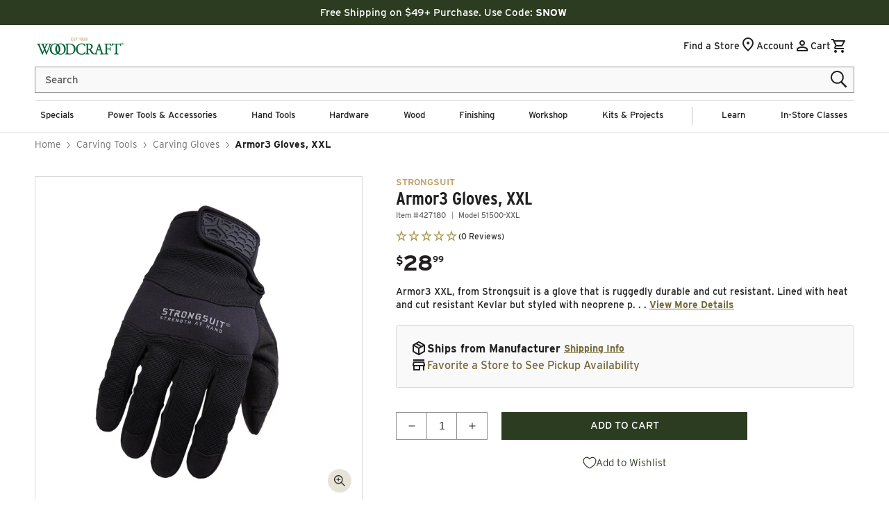

--- FILE ---
content_type: text/html; charset=UTF-8
request_url: https://api.reviews.io/json-ld/product/richsnippet?sku=427180%3B43403682283658%3B7764088258698%3Bstrongsuit-armor3-gloves-xxl&store=woodcraft&url=https://www.woodcraft.com/products/strongsuit-armor3-gloves-xxl&data=true
body_size: 140
content:
{
	"@context" : "http://schema.org",
	"@type" : "Product"

  			
		    ,"name" : "Armor3 Gloves, XXL",
		"image" : "https://cdn.shopify.com/s/files/1/0616/1711/1178/files/427180_000_001.jpg?v=1720482574",
				"sku" : "427180"
		    
}


--- FILE ---
content_type: text/css
request_url: https://www.woodcraft.com/cdn/shop/t/627/assets/component-cart.css?v=111818582544859223201769199592
body_size: 438
content:
.cart{position:relative;display:block}.cart__empty-text,.is-empty .cart__contents,cart-items.is-empty .title-wrapper-with-link,.is-empty .cart__footer,.is-empty.cart-question-banner{display:none}.is-empty .cart__empty-text,.is-empty .cart__warnings{display:block}.cart__warnings{display:none;text-align:center;padding:3rem 0 1rem;min-height:300px}.cart__empty-text{margin:0 0 2.5rem;font-size:3rem;font-weight:600}.cart__contents>*+*{margin-top:2.5rem}.cart__login{margin-top:3rem;background-color:var(--color-accent-2);padding:2.5rem;position:absolute;left:0;width:100%}.cart-question-banner{background-color:var(--color-accent-2);padding:2.5rem;width:100%;display:flex;flex-direction:column;align-items:center;row-gap:1.2rem}.cart__login-title{font-size:2.2rem;margin:0 0 1.5rem}.cart__login-paragraph{font-size:1.6rem;line-height:2.4rem;margin-top:.8rem;margin-bottom:0}.cart__question-title{font-size:2.4rem;margin:0 0 .3rem;text-align:center}.cart__question-paragraph{font-size:1.6rem;line-height:2rem;margin:0;text-align:center}.cart__login-paragraph a,.cart__question-paragraph a{font-size:inherit;text-decoration:underline;display:inline}.cart__footer{padding-bottom:3.2rem}@media screen and (min-width: 990px){.cart__warnings{padding:4rem 0 1rem}.cart__login{margin-top:4rem}.cart__login-title{font-size:2.4rem}.cart-question-banner{padding:3rem;row-gap:1.5rem}.cart__question-title{font-size:3.2rem;margin:0 0 .5rem}.cart__question-paragraph{font-size:1.5rem;line-height:1.5rem}.cart__empty-text{margin:0 0 2.5rem;font-size:3.6rem}.cart__footer{padding-bottom:6rem}}cart-items{display:block}.cart__items{position:relative;padding-bottom:3rem}.cart__items--disabled{pointer-events:none}.cart__footer .totals__subtotal,.cart__footer .totals__subtotal-value{font-size:1.6rem;font-family:var(--font-body-family);line-height:2.4rem;letter-spacing:normal;font-weight:700}.cart__footer-wrapper:last-child .cart__footer{padding-bottom:5rem}.cart__footer>div:only-child{margin-left:auto}.cart__footer>*+*{margin-top:4rem}.cart__footer .discounts{margin-top:1rem}.cart__note{display:block}.cart__note label{display:flex;align-items:flex-end;line-height:1;height:1.8rem;margin-bottom:2rem;color:rgba(var(--color-base-foreground),.75)}.cart__note .field__input{padding:1rem}@media screen and (min-width: 750px){.cart__items{grid-column-start:1;grid-column-end:3;padding-bottom:1.5rem}.cart__contents>*+*{margin-top:0}.cart__items+.cart__footer{grid-column:2}.cart__footer{display:flex;justify-content:space-between;border:0}.cart__footer-wrapper:last-child{padding-top:0}.cart__footer>*{width:35rem}.cart__footer>*+*{margin-left:4rem;margin-top:0}}.cart__ctas button{width:100%}.cart__ctas>*:not(noscript:first-child)+*{margin-top:1rem}.cart__ctas #stack-discounts-container{display:none!important;visibility:hidden!important}.cart__update-button{margin-bottom:1rem}.cart__dynamic-checkout-buttons{max-width:36rem;margin:0 auto}.cart__blocks>*+*{margin-top:1rem}.cart__dynamic-checkout-buttons div[role=button]{border-radius:0!important}.cart-note__label{display:inline-block;margin-bottom:1rem;line-height:calc(1 + 1 / var(--font-body-scale))}.tax-note{margin:1 0 2rem auto;text-align:center;display:block}.cart__checkout-button{max-width:36rem}.cart__checkout-continue-shopping{margin-top:2rem}.cart__checkout-continue-shopping{text-align:center}.cart__view-cart-button{margin-top:1rem;padding:.9rem 1.8rem 1.1rem;text-transform:uppercase}.cart__ctas{text-align:center}@media screen and (min-width: 750px){.cart-note{max-width:35rem}.cart__update-button{margin-bottom:0;margin-right:.8rem}.tax-note{margin-bottom:2.2rem;text-align:right;font-size:1.3rem;font-family:var(--font-body-family);line-height:2.4rem;letter-spacing:normal;font-weight:500}[data-shopify-buttoncontainer]{justify-content:flex-end}.cart__ctas{display:flex;gap:1rem}.dynamic-checkout__content>div>div:nth-child(2)>div>ul>li{flex-grow:1!important}}.cart-items .quantity__input{border:1px solid #949494;border-left:0;border-right:0}.cart-items .quantity__input:disabled{cursor:not-allowed}.cart-items .quantity__input:focus-visible{outline-offset:0;box-shadow:none}.cart-item{border-top:1px solid rgb(var(--color-base-accent-2))}.cart-item:last-child{border-bottom:1px solid rgb(var(--color-base-accent-2))}.cart__show{display:block!important}.cart__hide{display:none!important}
/*# sourceMappingURL=/cdn/shop/t/627/assets/component-cart.css.map?v=111818582544859223201769199592 */


--- FILE ---
content_type: text/css
request_url: https://www.woodcraft.com/cdn/shop/t/627/assets/component-price.css?v=141005904467201391741769199592
body_size: -178
content:
.price{align-items:center;display:flex;flex-direction:row;flex-wrap:wrap;font-size:1.6rem;letter-spacing:normal;line-height:calc(1 + .5 / var(--font-body-scale));color:#202020;opacity:1;font-weight:700}.price.price--unavailable{visibility:hidden}.price--end{justify-content:flex-end}.price--end.original{font-weight:600;color:#8c0000}.price .price-item{margin:0;display:flex;align-items:flex-start;line-height:normal}.price .price-item--message{font-size:1.8rem}.price:not(.price--show-badge) .price-item--last:last-of-type{margin:0}.price-item--sale{color:var(--color-styleguide-sale-red)}@media screen and (min-width: 750px){.price{margin-bottom:0}}.price--sold-out .price__availability,.price__regular{display:block}.price__sale,.price__availability,.price .price__badge-sale,.price .price__badge-sold-out,.price--on-sale .price__regular,.price--on-sale .price__availability{display:none}.price--see-price-in-cart>div{display:flex}.price--sold-out .price__badge-sold-out,.price--on-sale .price__badge-sale{display:inline-flex}.price--on-sale .price__sale{display:flex;flex-direction:column;flex-wrap:wrap;align-items:baseline;gap:5px}.price--on-sale .price__sale .sale-info{display:flex;flex-direction:column;font-size:1.5rem}.price--on-sale .price__sale .sale-info .original-price{font-weight:400}.price--on-sale .price__sale .savings{text-transform:uppercase;color:var(--color-styleguide-sale-red);font-weight:700}.price--center{display:flex;justify-content:center}.price--on-sale .price-item--regular{text-decoration:line-through;opacity:1;font-size:1.3rem;color:#202020}.unit-price{display:block;font-size:1.1rem;letter-spacing:normal;line-height:calc(1 + .2 / var(--font-body-scale));margin-top:.2rem;text-transform:uppercase;opacity:70%}.price.original{justify-content:flex-end}.price .price-item .price__cents{font-size:1.2rem;font-weight:600}.price .price-item .price__dollars{font-size:2em;font-weight:600}
/*# sourceMappingURL=/cdn/shop/t/627/assets/component-price.css.map?v=141005904467201391741769199592 */


--- FILE ---
content_type: text/css
request_url: https://www.woodcraft.com/cdn/shop/t/627/assets/component-menu-drawer.css?v=61062963218494594691769199592
body_size: 865
content:
.header__icon--menu{position:initial}.js menu-drawer>details>summary:before,.js menu-drawer>details[open]:not(.menu-opening)>summary:before{content:"";position:absolute;cursor:default;width:100%;height:calc(100vh - 100%);height:calc(var(--viewport-height, 100vh) - (var(--header-bottom-position, 100%)));top:100%;left:0;background:var(--color-accent-2);opacity:0;visibility:hidden;z-index:2;transition:opacity 0s,visibility 0s}menu-drawer>details[open]>summary:before{visibility:visible;opacity:1;transition:opacity var(--duration-default) ease,visibility var(--duration-default) ease}.menu-drawer{position:absolute;transform:translate(-100%);visibility:hidden;z-index:4;left:0;top:100%;width:calc(100vw - 4rem);padding:0;border:.1rem solid var(--color-accent-2);border-left:0;background-color:var(--color-background);overflow-x:hidden}.js .menu-drawer{height:calc(100vh - 100%);height:calc(var(--viewport-height, 100vh) - (var(--header-bottom-position, 100%)))}.js details[open]>.menu-drawer,.js details[open]>.menu-drawer__submenu{transition:transform var(--animation-scroll_appear_timing) ease,visibility var(--animation-scroll_appear_timing) ease}.no-js details[open]>.menu-drawer,.js details[open].menu-opening>.menu-drawer,details[open].menu-opening>.menu-drawer__submenu{width:100%;max-width:45rem;height:100vh;height:calc(var(--vh, 1vh) * 100);transform:translate(0);visibility:visible}@media screen and (min-width: 750px){.menu-drawer{width:40rem}.no-js .menu-drawer{height:auto}}.menu-drawer__inner-container{position:relative;height:100%}.menu-drawer__navigation-container{display:grid;grid-template-rows:1fr auto;align-content:space-between;overflow-y:auto;height:100%}.menu-drawer__navigation{padding:0 0 5.6rem}.menu-drawer__inner-submenu{height:100%;overflow:hidden}.menu-drawer__inner-submenu-scroll{height:92%;overflow-x:hidden;overflow-y:auto}.no-js .menu-drawer__navigation{padding:0}.no-js .menu-drawer__navigation>ul>li{border-bottom:.1rem solid var(--color-border)}.js .menu-drawer__menu li{margin:0 2rem .2rem}.menu-drawer__menu.menu-list-link-lists>li>a{padding:1.5rem 2rem 1.5rem 0;font-weight:500;border-bottom:1px solid var(--color-border)}.menu-drawer__menu.menu-list-link-lists>li:last-of-type{margin-bottom:2.75rem}.menu-drawer__menu-item.parent-item{font-weight:700;color:var(--color-foreground)}.menu-drawer__menu .grandchild__list-item{margin:0!important}.menu-drawer__menu.menu-list-link-lists .menu-drawer__menu li{margin-left:0}.menu-drawer__menu.menu-list-link-lists>li>.menu-drawer__menu .menu-drawer__menu-item{padding:1.5rem 2rem 0 0}.menu-drawer__menu .grandchild__link{justify-content:flex-start;font-weight:500!important;font-size:1.6rem;line-height:2rem;padding:1.5rem 2rem!important}.menu-drawer__menu.menu-list-image{margin-top:2rem}.menu-drawer__menu.menu-list-image li{display:flex;flex-wrap:nowrap;border-bottom:1px solid var(--color-border);margin-right:2rem;margin-bottom:1rem}.menu-drawer__menu.menu-list-image li img{max-width:8rem;width:auto;max-height:8rem;height:auto;margin-bottom:1rem}.menu-drawer__menu-item{padding:1.5rem 0;text-decoration:none;font-size:1.6rem;line-height:2rem;justify-content:flex-start;color:var(--color-foreground);border-bottom:.1rem solid var(--color-border)}.menu-list-link-lists{padding:2rem 2rem 0}.menu-list-link-lists a,.menu-list-link-lists summary{padding:1.5rem 2rem}.menu-drawer__menu-item:hover,.menu-drawer__menu-item:active,.menu-drawer__menu-item:focus{background:transparent;color:var(--color-foreground);text-decoration:none}.no-js .menu-drawer__menu-item{font-size:1.8rem}.no-js .menu-drawer__submenu .menu-drawer__menu-item{padding:1.5rem 5.2rem 1.5rem 6rem}.no-js .menu-drawer__submenu .menu-drawer__submenu .menu-drawer__menu-item{padding-left:9rem}.menu-drawer__submenu .header__menu-promos{flex-wrap:nowrap;justify-content:flex-start;overflow-x:auto;padding-right:2rem;padding-top:2.75rem;margin-top:0;margin-bottom:15.75rem;background-color:var(--color-accent-2);margin-left:-2rem;margin-right:-2rem;width:calc(100% + 4rem)}.menu-drawer__submenu .header__menu-promos .promo__link{max-width:75%}.menu-drawer__submenu .header__menu-promos .promo__label{background-color:var(--color-background)}.menu-drawer summary.menu-drawer__menu-item{justify-content:flex-start;border-bottom:.1rem solid var(--color-border)}.no-js .menu-drawer__menu-item .icon-caret{right:3rem}.menu-drawer__close-button,.menu-drawer__close-button:hover,.menu-drawer__close-button:active,.menu-drawer__close-button:focus,.menu-drawer__close-button:focus-visible,.menu-drawer__close-button:focus-within{color:var(--color-background);text-decoration:none}.menu-drawer__menu-item>.icon-caret{position:absolute;right:0;top:40%;transform:translate(25%);color:var(--color-styleguide-dark-gold)}.js .menu-drawer__submenu{position:absolute;top:0;width:100%;bottom:0;left:0;background-color:var(--color-background);border-left:.1rem solid var(--color-accent-2);z-index:1;transform:translate(100%);visibility:hidden}.js .menu-drawer__submenu .menu-drawer__submenu{overflow-y:auto}.menu-drawer__close-button{position:relative;width:100%;margin:0;padding:1.2rem 2.6rem;display:flex;align-items:center;justify-content:flex-start;font-family:var(--font-body-family);font-weight:500;font-size:1.5rem;line-height:2rem;text-decoration:none;background-color:var(--color-foreground);border:0}.menu-drawer__close-button:focus-visible{outline:none;box-shadow:none}.menu-drawer__close-label{margin-left:2rem}.no-js .menu-drawer__close-button{display:none}.menu-drawer__close-button .icon-caret{height:1.25rem;position:absolute;left:2rem;transform:rotate(180deg)}.menu-drawer__utility-links{height:50%;margin-top:3rem;padding:2rem;background-color:var(--color-foreground)}.menu-drawer__utility-links svg path{fill:var(--color-background)}.menu-drawer__account,.menu-drawer__secondary{width:100%;display:inline-flex;align-items:center;text-decoration:none;padding:1.2rem;margin-left:-1.2rem;font-size:1.6rem;line-height:2rem;color:var(--color-background);background:transparent;border:none}.menu-drawer__account .icon-account,.menu-drawer__secondary .icon{height:2.5rem;width:2.5rem;margin-top:.25rem}.menu-drawer__secondary:first-of-type .icon,.menu-drawer__secondary:nth-of-type(3) .icon{margin-top:.75rem}.menu-drawer__account:hover .icon-account,.menu-drawer__secondary:hover .icon{transform:scale(1.07)}.menu-drawer .header__menu-promos .promo__link img{max-width:initial}.faqs-page .menu-drawer__menu-item span,.customer-service .menu-drawer__menu-item span{color:var(--color-styleguide-black)}.menu-drawer-overlay:empty{position:fixed;top:0;right:0;bottom:0;left:0;background:#00000080;z-index:-1;display:block}body.overflow-hidden-mobile #ltkPopupButtonTriggerContainer,body.overflow-hidden-tablet #ltkPopupButtonTriggerContainer{display:none!important}
/*# sourceMappingURL=/cdn/shop/t/627/assets/component-menu-drawer.css.map?v=61062963218494594691769199592 */


--- FILE ---
content_type: text/css
request_url: https://www.woodcraft.com/cdn/shop/t/627/assets/section-main-product.css?v=39389720108616880591769199592
body_size: 5214
content:
.product__media-list{position:relative;margin-left:0}.product--thumbnail_slider{margin-left:0}.product__badge{position:absolute;left:1.5rem;top:1.5rem;z-index:2;padding:.2rem 1rem;color:var(--color-styleguide-white);min-width:8rem;text-align:center}@media screen and (max-width: 749px){.product{padding:2rem 0}.product__badge{font-size:1.1rem;min-width:6.1rem}}.product--no-media{max-width:57rem;margin:0 auto}.product__media-wrapper{padding-left:0;padding-bottom:1.5rem}.product__media-wrapper .mobile-placement{display:none}@media (max-width: 749px){.product__media-wrapper .mobile-placement{display:block;margin-bottom:20px}.product__media-wrapper .mobile-placement wishlist-button-block{display:none}.desktop-placement{display:none}}.desktop-placement-row,.mobile-placement-row{display:flex;flex-direction:column;gap:10px}.product__media-wrapper .slider-button{padding:0;width:auto}.product__media-wrapper .slider-button--next{margin-left:1rem}.product__media-wrapper .slider-button--prev{margin-right:1rem}.product__media-wrapper .slider-button .icon{height:2rem}.product__info-wrapper{padding-left:0;padding-bottom:0;margin-bottom:1.5rem}@media screen and (max-width: 749px){.product__info-wrapper{margin-bottom:0}}@media screen and (max-width: 749px){.product-section{margin-top:0}.product__media-wrapper .slider-button,.product__media-wrapper .slider-buttons,.thumbnail img{display:none}.thumbnail-list__item.slider__slide{height:.8rem}.thumbnail-slider{height:.3rem;margin-top:1.3rem}}@media screen and (min-width: 750px){.product--stacked .product__info-container--sticky,.product--thumbnail .product__media-gallery,.product--thumbnail_slider .product__media-gallery{display:block;position:sticky;top:3rem;z-index:2}.product--thumbnail .product__media-item:not(.is-active),.product--thumbnail_slider .product__media-item:not(.is-active){display:none}.product__info-wrapper{padding-left:4.8rem;margin-bottom:1.5rem}.product__media-container .slider-buttons{display:none}}@media screen and (min-width: 990px){.product--large:not(.product--no-media) .product__media-wrapper{max-width:65%;width:calc(65% - .5rem)}.product--large:not(.product--no-media) .product__info-wrapper{padding-left:4rem;max-width:35%;width:calc(35% - .5rem)}.product--medium:not(.product--no-media) .product__media-wrapper,.product--small:not(.product--no-media) .product__info-wrapper{max-width:60rem;width:calc(40% - .5rem)}.product--medium:not(.product--no-media) .product__info-wrapper,.product--small:not(.product--no-media) .product__media-wrapper{max-width:60%;width:calc(60% - .5rem)}}.shopify-payment-button__button{border-radius:0;font-family:inherit;min-height:4.6rem}.no-js .shopify-payment-button__button [role=button]:focus,.shopify-payment-button__button [role=button].focused{outline:.2rem solid rgba(var(--color-foreground),.5)!important;outline-offset:.3rem;box-shadow:0 0 0 .1rem rgba(var(--color-button),var(--alpha-button-border)),0 0 0 .3rem rgb(var(--color-background)),0 0 .5rem .4rem rgba(var(--color-foreground),.3)!important}.shopify-payment-button__button [role=button]:focus:not(:focus-visible){outline:0;box-shadow:none!important}.shopify-payment-button__button [role=button]:focus-visible{outline:.2rem solid rgba(var(--color-foreground),.5)!important;box-shadow:0 0 0 .1rem rgba(var(--color-button),var(--alpha-button-border)),0 0 0 .3rem rgb(var(--color-background)),0 0 .5rem .4rem rgba(var(--color-foreground),.3)!important}.shopify-payment-button__button--unbranded{background-color:rgba(var(--color-button),var(--alpha-button-background));box-shadow:0 0 0 .1rem rgba(var(--color-button),var(--alpha-button-border));color:var(--color-button-text);font-size:1.4rem;line-height:calc(1 + .2 / var(--font-body-scale));letter-spacing:.07rem}.shopify-payment-button__button--unbranded::selection{background-color:rgba(var(--color-button-text),.3)}.shopify-payment-button__button--unbranded:hover,.shopify-payment-button__button--unbranded:hover:not([disabled]){background-color:rgba(var(--color-button),var(--alpha-button-background));box-shadow:0 0 0 .2rem rgba(var(--color-button),var(--alpha-button-border))}.shopify-payment-button__more-options{margin:1.6rem 0 1rem;font-size:1.2rem;line-height:calc(1 + .5 / var(--font-body-scale));letter-spacing:.05rem;text-decoration:underline;text-underline-offset:.3rem}.shopify-payment-button__button--hidden{display:none}.product-form{display:block}.product-form__error-message-wrapper:not([hidden]){display:flex;align-items:flex-start;font-size:1.2rem;margin-bottom:1.5rem}.product-form__error-message-wrapper svg{flex-shrink:0;width:1.2rem;height:1.2rem;margin-right:.7rem;margin-top:.5rem}.product-form__input{flex:0 0 100%;padding:0;margin:1.2rem 0;max-width:37rem;min-width:fit-content;border:none}variant-radios,variant-selects{display:block}.variant-picker__wrapper{border-top:#d9d9d9 solid 1px;padding:1.5rem 0}.variant-picker__wrapper .product-form__input{margin:0 0 1rem}.product-form__input--dropdown{margin-bottom:1.6rem}.product-form__input .form__label{padding-left:0}fieldset.product-form__input .form__label{margin-bottom:.2rem}.product-form__input input[type=radio]{clip:rect(0,0,0,0);overflow:hidden;position:absolute;height:1px;width:1px;opacity:0}.product-form__input input[type=radio]+label:not(.swatch_label){border:.2rem solid #d9d9d9;color:var(--color-styleguide-text);background-color:var(--color-styleguide-white);display:inline-block;margin:.2rem .5rem .2rem 0;padding:.9rem 1.2rem;font-size:1.3rem;letter-spacing:0;line-height:1;text-align:center;cursor:pointer}.product-form__input input[type=radio]+label:not(.swatch_label):hover{background-color:#d9d9d9}.product-form__input input[type=radio]:checked+label:not(.swatch_label){border:.2rem solid var(--color-styleguide-green);color:var(--color-styleguide-text);font-weight:700}@media screen and (forced-colors: active){.product-form__input input[type=radio]:checked+label{text-decoration:underline}}.product-form__input input[type=radio]:checked+label::selection{background-color:rgba(var(--color-background),.3)}.product-form__input:first-of-type input[type=radio].unavailable+label{border-color:var(--color-border);color:rgba(var(--color-foreground),.4);background-color:#e8e8e8;position:relative;display:block}.product-form__input input[type=radio].unavailable+label{display:none!important}.product-form__input input[type=radio].out-of-stock+label{text-decoration:line-through;color:#20202066}.product-form__input input[type=radio].out-of-stock:checked+label:not(.swatch_label){color:#20202066}.product-form__input input[type=radio].unavailable+label:after{position:absolute;content:"";left:0;background:linear-gradient(to bottom right,transparent,transparent 49%,var(--color-border) 49%,var(--color-border) 51%,transparent 51%,transparent);width:100%;height:100%;top:0}.product-form__input input[type=radio]:focus-visible+label{box-shadow:0 0 0 .3rem rgb(var(--color-background)),0 0 0 .5rem rgba(var(--color-foreground),.55)}.no-js .shopify-payment-button__button [role=button]:focus+label,.product-form__input input[type=radio].focused+label{box-shadow:0 0 0 .3rem rgb(var(--color-background)),0 0 0 .5rem rgba(var(--color-foreground),.55)}.no-js .product-form__input input[type=radio]:focus:not(:focus-visible)+label{box-shadow:none}.product-form__input .select{max-width:36.9rem}.product-form__submit{margin-bottom:1rem;text-transform:uppercase}.no-js .product-form__submit.button--secondary{--color-button: var(--color-base-accent-1);--color-button-text: var(--color-base-solid-button-labels);--alpha-button-background: 1}.product-form__submit[aria-disabled=true]+.shopify-payment-button,.product-form__submit[disabled]+.shopify-payment-button{display:none}.product__bogo-products__wrapper,.product__warranty-products__wrapper{background-color:var(--color-styleguide-background-gray);padding:1.5rem 1.8rem 1rem;margin:1.5rem 0}.product__bogo-products__message,.product__warranty-products__message{margin:0;display:inline-block;font-size:1.5rem;line-height:2rem}.product__warranty-products__message .link{font-size:1.5rem;font-weight:600;height:auto;color:var(--color-link-1);outline:0;background:0 0;border:0;cursor:pointer;text-decoration:underline;text-underline-offset:.1rem}.product__warranty-products__options fieldset{max-width:max-content}.warranty-wrapper__options__field{display:inline-block}@media screen and (forced-colors: active){.product-form__submit[aria-disabled=true]{color:Window}}.product-popup-modal__button{font-size:1.5rem;font-weight:600;height:auto;color:var(--color-link-1);outline:0;background:0 0;border:0;cursor:pointer;text-decoration:underline;text-underline-offset:.1rem}.shopify-payment-button__more-options{color:rgb(var(--color-foreground))}.shopify-payment-button__button{font-size:1.5rem;letter-spacing:.1rem}.product__info-container .product-form,.product__info-container .product__description{margin:.5rem 0 1.5rem}.product__text{margin-bottom:1rem}a.product__text{display:block;text-decoration:none;color:rgba(var(--color-foreground),.75)}.product__title+.product__text.pdp__eyebrow{margin-top:-1.5rem}.product__text.pdp__eyebrow+.product__title{margin-top:0;margin-bottom:0}.pdp__eyebrow{font-size:1.3rem;line-height:1.8rem;letter-spacing:normal;color:var(--color-styleguide-dark-gold);font-family:var(--font-body-family);text-transform:uppercase;font-weight:700}.mobile-placement .product__text.pdp__eyebrow,.product__info-container .product__text.pdp__eyebrow{margin-top:0;margin-bottom:0}.product__title{font-size:2.6rem;line-height:2.86rem;font-family:var(--font-heading-family);letter-spacing:0;color:var(--color-styleguide-text);font-weight:700;word-break:break-word}.product__item-model{text-transform:none;font-size:1.1rem;opacity:.7}.product__item-model__wrapper{margin:0;line-height:1.8rem;margin-bottom:1rem}.product__price-wrapper{display:inline-block;margin:1rem 0}.product__price-wrapper+div{display:inline-block}.product__item-model.line-divider:after{margin:0 .7rem 0 .5rem;opacity:.7}.product__accordion summary{padding:2rem}.product__accordion .accordion__content{padding:0 2rem}.product .price{align-items:flex-start}.product .price .badge,.product .price dl{margin-top:.5rem;margin-bottom:.5rem}.product .price--sold-out .price__badge-sold-out{background:0 0;color:rgb(var(--color-background));border:none}.product .price--sold-out .price__badge-sale{display:none}.pdp__featured_description{background-color:#0092ff0d;padding:1rem 2rem}.product__info-wrapper .price__dollars{font-size:4rem;line-height:.8em}.product__info-wrapper .price-item--sale{color:var(--color-styleguide-sale-red);font-weight:700;font-family:var(--font-body-family)}.mobile-placement .price-item--regular,.product__info-wrapper .price-item--regular{color:var(--color-styleguide-black);font-family:var(--font-body-family);font-weight:700}.product__promo-message,.product__shipping-fee-message{font-weight:700;font-style:italic;color:var(--color-styleguide-sale-red)}.product__promo-message,.product__shipping-fee-message,.product__store-availability__wrapper,.shipping_message_wrapper,product__shipping-message{font-size:1.6rem;line-height:normal!important}.product__promo-message,.product__shipping-fee-message,.product__store-availability__wrapper,.shipping_message_wrapper{display:flex;gap:5px;align-items:flex-start}@media only screen and (min-width: 990px){.product__promo-message,.product__shipping-fee-message,.product__store-availability__wrapper,.shipping_message_wrapper{align-items:center}}.product__promo-message>span,.product__shipping-fee-message>span,.product__store-availability__wrapper>span,.shipping_message_wrapper>span{display:flex}.product__shipping-message__wrapper{display:flex;flex-direction:column;background-color:#f9f9f9;padding:2rem;margin:1.5rem 0;border-radius:3px;border:#d9d9d9 solid 1px;gap:10px}@media screen and (max-width: 749px){.product__info-container .product__item-model__wrapper,.product__info-container .product__price-wrapper,.product__info-container .product__text.pdp__eyebrow,.product__info-container .product__title,.product__info-container reviewsio-product-ratings{display:none!important}.product__info-container .product__price-wrapper+.shopify-app-block{display:none!important}.product__shipping-message__wrapper{padding:1.5rem}}.product__shipping-message__wrapper:not(.hidden)+.product__store-availability__wrapper{margin:-5rem 0 1.5rem}.product__shipping-message__wrapper .product__shipping-message{margin:0 .5rem 0 0;font-weight:700;text-wrap:balance}.product__store-availability__message{margin:0}.quantity-discounts__wrapper{background-color:var(--color-styleguide-background-gray);padding:1.8rem;margin-top:1.5rem}.quantity-discounts__table{width:auto;background-color:var(--color-styleguide-background-white);border-collapse:collapse;font-size:1.3rem}.quantity-discounts__message{font-size:1.3rem;margin:.5rem 0 0}.quantity-discounts__wrapper .quantity-discounts__table td,.quantity-discounts__wrapper .quantity-discounts__table th{text-align:center;border:.1rem solid #949494;border-collapse:collapse;width:8rem;height:3.5rem}.quantity-discounts__wrapper .quantity-discounts__table td{background-color:var(--color-styleguide-white)}.quantity-discounts__wrapper .quantity-discounts__table th{background-color:var(--color-styleguide-gray);text-transform:uppercase}.pdp__featured_description p,.pdp__featured_description p span,.product__description,.product__short-description{font-size:1.4rem;font-family:var(--font-body-family);line-height:1.9rem;letter-spacing:normal;color:var(--color-foreground);margin:1rem 0 2rem}.product__short-description a.view-more-button{display:inline;font-size:1.4rem;font-weight:600;text-decoration:underline;text-underline-offset:.1rem;text-decoration-thickness:.05rem;min-height:fit-content;min-width:auto;text-wrap:nowrap}.product__purchase-note{font-size:1.2rem;font-style:italic;color:var(--color-accent-3);margin:0}@media screen and (min-width: 750px){.product__info-container .price--on-sale .price-item--regular{font-size:1.8rem}.product__info-container>:first-child{margin-top:1.5rem;margin-bottom:1rem}}@media screen and (max-width: 749px){.product__title{font-size:2.4rem;line-height:2.6rem;letter-spacing:.157rem}.pdp__eyebrow{font-size:1.2rem}.product__item-model__wrapper{margin-bottom:.5rem}.product__info-wrapper .price-item{width:100%;font-size:2.4rem}.mobile-placement .price-item--regular,.product__info-wrapper .price-item--regular{font-size:1.4rem}.product__short-description .view-more-button{margin:0 0 2rem;font-size:1.4rem}.variant-picker__wrapper{padding:1.5rem 1.3rem 1rem}.product-form__input input[type=radio]+label:not(.swatch_label){padding:1rem .7rem}.product__shipping-message__wrapper .product-popup-modal__button{height:auto;font-size:1.4rem}}.product__description-title{font-weight:600}.product--no-media .product__tax,.product--no-media .product__text,.product--no-media .product__title,.product--no-media noscript .product-form__input{text-align:center}.product--no-media .product__media-wrapper{padding:0}.product__tax{margin-top:-1.4rem}.product--no-media .share-button,.product--no-media noscript .product-form__input{max-width:100%}.product--no-media .product-form,.product--no-media .product-form__input--dropdown,.product--no-media .product-form__quantity,.product--no-media .product__pickup-availabilities,.product--no-media .product__view-details,.product--no-media .share-button,.product--no-media fieldset.product-form__input{display:flex;align-items:center;justify-content:center;text-align:center}.product--no-media .product-form{flex-direction:column}.product--no-media .product-form>.form{max-width:30rem;width:100%}.product--no-media .product-form__input--dropdown,.product--no-media .product-form__quantity{flex-direction:column;max-width:100%}.product--no-media fieldset.product-form__input{flex-wrap:wrap;margin:0 auto 1.2rem}.product--no-media .product__info-container>modal-opener{display:block;text-align:center}.product--no-media .product-popup-modal__button{padding-right:0}.product--no-media .price{justify-content:center}.product--no-media .product__info-wrapper{padding-left:0}@media screen and (max-width: 749px){.product__media-list{padding-bottom:2rem;margin-bottom:3rem;width:100%}.slider.slider--mobile.product__media-list{padding-bottom:0;margin-bottom:.5rem;scroll-padding-left:0}.slider.product__media-list::-webkit-scrollbar{height:.2rem;width:.2rem}.product__media-list::-webkit-scrollbar-thumb{background-color:var(--color-foreground)}.product__media-list::-webkit-scrollbar-track{background-color:var(--color-foreground)}.product__media-list .product__media-item{width:100%}}@media screen and (min-width: 750px){.product__media-item:first-child{width:100%}.product-media-modal__content>.product__media-item--variant:first-child{display:block}.product--thumbnail_slider .product__media-item{padding-left:0}}.product__media-item.product__media-item--variant{display:none}.product__media-item--variant:first-child{display:block}@media screen and (max-width: 749px){.product__media-item--variant:first-child{padding-right:1.5rem}}@media screen and (min-width: 750px) and (max-width: 989px){.product__media-list .product__media-item:first-child{padding-left:0}.product--thumbnail_slider .product__media-list{margin-left:0}.product__media-list .product__media-item{padding:0 0 .5rem;width:100%}}.product__media-icon,.thumbnail__badge{background-color:var(--color-styleguide-white);border-radius:50%;border:.1rem solid var(--color-foreground);color:var(--color-foreground);display:flex;align-items:center;justify-content:center;height:3.4rem;width:3.4rem;position:absolute;right:1.5rem;bottom:1.5rem;z-index:1;transition:color var(--duration-short) ease,opacity var(--duration-short) ease}.product__media-video .product__media-icon{opacity:1}.product__modal-opener--image .product__media-toggle:hover{cursor:zoom-in}.product__modal-opener .product__media-icon{background-color:var(--color-styleguide-background-gray);border:0}.product__modal-opener .product__media-icon .icon-play{width:100%;height:100%}.product__modal-opener .product__media-icon .icon-play path{fill:#a99853}@media screen and (min-width: 750px){.grid__item.product__media-item--full{width:100%}}.product__media-item>*{display:block;position:relative}.product__media-toggle{display:flex;border:none;background-color:transparent;color:currentColor;padding:0}.product__media-toggle:after{content:"";cursor:pointer;display:block;margin:0;padding:0;position:absolute;top:0;left:0;z-index:2;height:100%;width:100%}.product__media-toggle:focus-visible{outline:0;box-shadow:none}.product__media-toggle.focused{outline:0;box-shadow:none}.product__media-toggle:focus-visible:after{outline:.2rem solid var(--color-foreground);outline-offset:.3rem;box-shadow:0 0 0 .3rem var(--color-background),0 0 .5rem .4rem var(--color-foreground)}.product__media-toggle.focused:after{outline:.2rem solid var(--color-foreground);outline-offset:.3rem;box-shadow:0 0 0 .3rem var(--color-background),0 0 .5rem .4rem var(--color-foreground)}.product-media-modal{background-color:var(--color-background);height:100%;position:fixed;top:0;left:0;width:100%;visibility:hidden;opacity:0;z-index:-1}.product-media-modal[open]{visibility:visible;opacity:1;z-index:101}.product-media-modal__dialog{display:flex;align-items:center;height:100vh}.product-media-modal__content{max-height:100vh;width:100%;overflow:auto}.product-media-modal__content>:not(.active),.product__media-list .deferred-media{display:none}@media screen and (min-width: 750px){.product-media-modal__content{padding-bottom:2rem}.product-media-modal__content>:not(.active){display:block}.product__modal-opener:not(.product__modal-opener--image){display:none}.product__media-list .deferred-media{display:block}}@media screen and (max-width: 749px){.product--thumbnail .is-active>.product__modal-opener:not(.product__modal-opener--image),.product--thumbnail_slider .is-active>.product__modal-opener:not(.product__modal-opener--image){display:none}.product--thumbnail .is-active .deferred-media,.product--thumbnail_slider .is-active .deferred-media{display:block;width:100%}.thumbnail-slider .thumbnail-list__item.slider__slide .thumbnail{border:0;background-color:var(--color-accent-1)}.thumbnail-slider .thumbnail-list__item.slider__slide .thumbnail[aria-current=true]{background-color:var(--color-styleguide-light-gold);border-color:var(--color-styleguide-light-gold)}}.product__media-list .deferred-media,.product__media-list .product__modal-opener.card-outline,.thumbnail-slider .thumbnail-list__item .thumbnail{border:.1rem solid var(--color-border)}.thumbnail-slider .thumbnail-list__item .thumbnail[aria-current=true]{border-color:var(--color-styleguide-black)}.product-media-modal__content>*{display:block;height:auto;margin:auto;border:.1rem solid var(--color-border)}.product-media-modal__content .media{background:0 0}.product-media-modal__model{width:100%}.product-media-modal__toggle{background-color:var(--color-background);border:.1rem solid var(--color-foreground);border-radius:50%;color:var(--color-foreground);display:flex;align-items:center;justify-content:center;cursor:pointer;right:2rem;padding:1.2rem;position:fixed;z-index:2;top:2rem;width:4rem}.product-media-modal__content .deferred-media{width:100%}@media screen and (max-width: 749px){.product__media-item--variant.active{width:150%}}@media screen and (min-width: 750px){.product-media-modal__content{padding:2rem 6rem}.product-media-modal__content>*{width:100%}.product-media-modal__content>*+*{margin-top:2rem}.product-media-modal__toggle{right:5rem;top:2.2rem}}@media screen and (min-width: 990px){.product-media-modal__content{padding:2rem 30rem}.product-media-modal__content>*+*{margin-top:1.5rem}.product-media-modal__content{padding-bottom:1.5rem}.product-media-modal__toggle{right:5rem}}.product-media-modal__toggle:hover{color:var(--color-foreground)}.product-media-modal__toggle .icon{height:auto;margin:0;width:2.2rem}.product-popup-modal{box-sizing:border-box;opacity:0;position:fixed;visibility:hidden;z-index:-1;margin:0 auto;top:0;left:0;overflow:auto;width:100%;background:#202020bf;height:100%}.product-popup-modal[open]{opacity:1;visibility:visible;z-index:101}.product-popup-modal__content{background-color:var(--color-background);overflow:auto;height:80%;margin:0 auto;left:50%;transform:translate(-50%);margin-top:5rem;width:92%;position:absolute;top:0;padding:0 1.5rem 0 3rem}@media screen and (min-width: 750px){.product-popup-modal__content{padding-right:1.5rem;margin-top:10rem;width:60%;padding:0 7rem 5.5rem}}.product-popup-modal__content img{max-width:100%}.product-popup-modal__content-info .customer-service__left-col{opacity:1;padding-right:0}.modal-heading-container{padding:4rem 0 0;display:flex;justify-content:space-between;align-items:center}.modal-heading-container .modal-heading{margin:0}.modal-heading-container .product-popup-modal__toggle{border:0;width:3rem;height:3rem;padding:0}.modal-heading-container .product-popup-modal__toggle .icon{width:3rem}.product-popup-modal__content-info{padding-right:0}.product-popup-modal__content-info .customer-service__heading{font-size:2rem;margin-top:4rem;margin-bottom:0}.product-popup-modal__content-info .accordion{margin-top:.5rem}.product-popup-modal__content-info .info-accordion summary{padding:0}.product-popup-modal__content-info .info-accordion details{border-top:0}.product-popup-modal__content-info .info-accordion details .summary__title .accordion__title{margin:1.5rem 0;font-size:1.6rem}.product-popup-modal__content-info .info-accordion .status-indicator{margin:0}.product-popup-modal__content-info .quick-links{list-style:none;padding-left:0;font-size:1.6rem;gap:1rem;display:flex;flex-direction:column}.product-popup-modal__content-info .quick-links .link--text{display:flex}.product-popup-modal__content-info .quick-links .icon-wrapper{margin-right:.5rem}@media screen and (max-width: 749px){.product-popup-modal__content table{display:block;max-width:fit-content;overflow-x:auto;white-space:nowrap;margin:0}.product-popup-modal__content{width:100vw;height:100vh;left:0;top:0;margin-top:0;transform:unset;padding-bottom:4.5rem}.modal-heading-container{padding-top:3rem}.modal-heading-container .modal-heading{font-size:2.4rem}.modal-heading-container .product-popup-modal__toggle{width:2rem;height:2rem}.modal-heading-container .product-popup-modal__toggle .icon{width:2rem}.product-popup-modal__content-info .customer-service__heading{margin-top:3rem;font-size:1.6rem}.product-popup-modal__content-info .quick-links{font-size:1.4rem}.product-popup-modal__content-info .accordion{margin-top:0}.product-popup-modal__content-info .info-accordion details .summary__title .accordion__title{font-size:1.4rem}.shopify-app-block wishlist-link-floating{z-index:90}}.product-popup-modal__opener{display:inline-block}.product-popup-modal__button{font-size:1.4rem;padding-right:1.3rem;padding-left:0;height:auto;text-underline-offset:.3rem;text-decoration-thickness:.1rem;transition:text-decoration-thickness var(--duration-short) ease}.product-popup-modal__button:hover{text-decoration-thickness:.2rem}.product-popup-modal__content-info>*{height:auto;margin:0 auto;max-width:100%;width:100%}@media screen and (max-width: 749px){.product-popup-modal__content-info>*{max-height:100%}}.product-popup-modal__toggle{background-color:var(--color-background);border:.1rem solid var(--color-foreground);border-radius:50%;color:var(--color-foreground);display:flex;align-items:center;justify-content:center;cursor:pointer;position:sticky;padding:1.2rem;z-index:2;top:1.5rem;width:4rem;margin:0 0 0 auto}.product-popup-modal__toggle:hover{color:var(--color-foreground)}.product-popup-modal__toggle .icon{height:auto;margin:0;width:2.2rem}.thumbnail-list{flex-wrap:wrap;grid-gap:1rem}@media screen and (min-width: 750px){.product--stacked .thumbnail-list{display:none}.thumbnail-list{display:grid;grid-template-columns:repeat(4,1fr)}}.thumbnail-list_item--variant:not(:first-child){display:none}@media screen and (min-width: 990px){.thumbnail-list{margin-left:0;grid-template-columns:repeat(4,1fr)}.product--medium .thumbnail-list{grid-template-columns:repeat(5,1fr)}.product--large .thumbnail-list{grid-template-columns:repeat(6,1fr)}}@media screen and (max-width: 749px){.product__media-item{display:flex;align-items:center;padding-left:0}.product__modal-opener{width:100%}.thumbnail-slider{display:flex;align-items:center}.thumbnail-list.slider{display:flex;flex:1}.thumbnail-list__item.slider__slide{flex-grow:1}.thumbnail-list{padding:0 1.5rem;grid-gap:.4rem}}@media screen and (min-width: 750px){.product--thumbnail_slider .thumbnail-slider{display:flex;align-items:center}.thumbnail-list.slider--tablet-up{display:flex;padding:.5rem;flex:1}.product__media-gallery .slider-mobile-gutter .slider-button{display:none}.thumbnail-list.slider--tablet-up .thumbnail-list__item.slider__slide{width:calc(16.66% - .8rem)}.product--thumbnail_slider .slider-mobile-gutter .slider-button{display:block}}@media screen and (min-width: 900px){.product--small .thumbnail-list.slider--tablet-up .thumbnail-list__item.slider__slide,.thumbnail-list.slider--tablet-up .thumbnail-list__item.slider__slide{width:calc(16.66% - .8rem)}}.thumbnail-slider .thumbnail-list .thumbnail{display:flex;justify-content:center;align-items:center}.thumbnail{position:absolute;top:0;left:0;display:block;height:100%;width:100%;padding:0;cursor:pointer;border:none;background:var(--color-accent-2)}.thumbnail:hover{opacity:.7}.thumbnail[aria-current]{background:var(--color-foreground)}.thumbnail img{pointer-events:none}.thumbnail--narrow img{height:100%;width:auto;max-width:100%}.thumbnail--wide img{height:auto;width:100%}.thumbnail-list.slider .thumbnail-list__item.slider__slide{display:flex;justify-content:center;align-items:center}.thumbnail-list.slider .thumbnail-list__item.slider__slide .thumbnail__badge{left:auto;right:auto;top:auto;bottom:auto;background:0 0;border:0}.thumbnail-list.slider .thumbnail-list__item.slider__slide .thumbnail__badge .icon{width:2.6rem;height:2.6rem}.thumbnail__badge .icon{width:1rem;height:1rem}.thumbnail__badge .icon-3d-model{width:1.2rem;height:1.2rem}.thumbnail__badge{color:var(--color-foreground);height:2rem;width:2rem;left:auto;right:.4rem;top:.4rem}@media screen and (max-width: 749px){.slider__slide .thumbnail .thumbnail__badge{display:none}}@media screen and (min-width: 750px){.product:not(.product--small) .thumbnail__badge{height:3rem;width:3rem}.product:not(.product--small) .thumbnail__badge .icon{width:1.2rem;height:1.2rem}.product:not(.product--small) .thumbnail__badge .icon-3d-model{width:1.4rem;height:1.4rem}}.thumbnail-list__item{position:relative}.thumbnail-list__item:before{content:"";display:block;padding-bottom:100%}.spr-starrating a,.spr-starrating a:hover{color:var(--color-foreground)}.spr-starrating{line-height:1;width:max-content}.product-form__input .swatch_label{display:inline-block;position:relative;padding:0!important;margin:0!important;cursor:pointer}.product-form__input input[name=Color]+label.strike-thru>.swatch{border:1px solid var(--color-accent-1);opacity:.5}.product-form__input .swatch_label.strike-thru:before{content:"";position:absolute;left:-10px;top:44%;border-top:1px solid var(--color-styleguide-black);border-bottom:1px solid var(--color-styleguide-white);transform:rotate(-45deg);width:132%;z-index:1;opacity:.5}.product-form__input input[name=Color]:checked+label>.swatch{border:1px solid var(--color-styleguide-black)!important}.product-form__input .swatch{width:5.9rem;height:5.9rem;border:1px solid var(--color-accent-1)}.product-form__input select{border-radius:0}.quantity{height:4rem;max-width:13.2rem}.quantity__input{border:1px solid #949494;border-left:0;border-right:0;font-size:1.6rem}.quantity__input:disabled{cursor:not-allowed}.quantity__button{border:1px solid #949494}.quantity__button:disabled{cursor:not-allowed}.quantity__input:focus-visible{outline:0;outline-offset:unset;box-shadow:none}.buy_buttons_wrapper{display:inline-block;vertical-align:top;vertical-align:middle;width:calc(100% - 30.6rem);margin:2rem 2rem 0 0}.buy_buttons_wrapper .product-form{margin:0}.buy_buttons_wrapper .product-form__submit{padding:.9rem 2rem 1.1rem}.product-form__quantity{display:inline-block;vertical-align:middle;margin:1rem 2rem 0 0}.buy_buttons_wrapper+script+.shopify-app-block{display:inline-block;vertical-align:middle;margin-top:1rem}.buy_buttons_wrapper+script+.shopify-app-block button{padding:0}.product-form__submit{height:4rem}@media screen and (max-width: 1124px){.buy_buttons_wrapper{width:calc(100% - 15.2rem);margin-right:0}.buy_buttons_wrapper+script+.shopify-app-block{margin-top:-1rem;width:100%}}.product-form__input .color_label,.product-form__input label,.product-form__input legend{font-size:1.4rem;font-family:var(--font-body-family);line-height:2.4rem;letter-spacing:normal;color:var(--color-styleguide-text)}.product-form__input legend{font-weight:700;text-transform:uppercase}.color__variant{font-weight:900}.product-form__buttons .button--secondary{background-color:var(--color-styleguide-black)}.product-form__buttons .button--secondary:hover{border-color:var(--color-styleguide-black)}.product__accordion .accordion>details:after{content:initial}.product__accordion .accordion__title{font-size:1.6rem;line-height:2.4rem;color:var(--color-styleguide-text);font-family:var(--font-body-family);letter-spacing:normal;font-weight:400}.product__accordion .accordion__content{margin-bottom:2.5rem;color:var(--color-styleguide-text)}.product__accordion .accordion__content.rte *{font-size:1.4rem;line-height:2.2rem}.product__accordion details .status-indicator{display:inline-block}.product__accordion .accordion__content ul{list-style:none}.product__accordion .accordion__content ul li{margin-bottom:.5rem}.product__accordion .accordion__content ul li:before{content:"\2022";color:var(--color-styleguide-text);font-size:2.4rem;font-weight:700;display:inline-block;width:1em;vertical-align:middle}.product_configurable_links__text{font-size:1.6rem;font-family:var(--font-body-family);color:var(--color-styleguide-text);line-height:2.4rem;letter-spacing:normal}.product_configurable_links__icon{width:3rem;height:auto;margin-right:.5rem}@media screen and (max-width: 900px){.product_configurable_links{padding:2rem 0}}@media screen and (min-width: 901px){.product_configurable_links{padding:2rem 0}}.product_configurable__link:first-child{margin-right:7.5rem}.product_configurable__icon-wrapper,.product_configurable__link,.product_configurable_links{display:flex;align-items:center;justify-content:center}.product_configurable_links__text{border:0}.product_configurable__link{text-decoration:none}@media screen and (max-width: 920px){.product_configurable_links{flex-direction:column;align-items:flex-start}.product_configurable__link:first-child{margin-bottom:1rem}}.addon_wrapper{margin-top:3rem}.addon__product{display:flex;border:1px solid var(--color-styleguide-accent-2);align-items:center}.addon__product-image{display:flex}.addon__product-info{flex-grow:1;margin-left:3rem}@media screen and (min-width: 990px){.addon__product-info{max-width:19.1rem}}.addon__img{width:10rem;height:auto}.addon__title,.addon_heading{font-size:1.6rem;line-height:2rem;font-family:var(--font-body-family);font-weight:700;color:var(--color-styleguide-text)}.addon_heading{margin:0 0 1rem}.addon__price{font-size:1.4rem;font-family:var(--font-body-family);color:var(--color-styleguide-text);line-height:2.4rem}.addon__product .product-form{margin:0 2rem 0 auto}.addon__product .product-form__submit{margin-left:1rem;margin-bottom:0;height:3.6rem;min-height:3.6rem;width:max-content}.addon__product_wrap{display:flex;flex-direction:row;align-items:center;flex-grow:1}@media screen and (max-width: 749px){.addon__img{width:12rem;height:auto}.addon__product .product-form,.addon__product-info{margin:.5rem 0 0 1.5rem}}@media screen and (min-width: 750px) and (max-width: 989px){.addon__product-info{margin:0 0 0 1.5rem}}@media screen and (max-width: 989px){.addon__product_wrap{flex-direction:column;align-items:start}.addon__product .product-form{margin:0 0 0 .5rem}}html{scroll-behavior:smooth}.spr-stars{cursor:pointer}.spr-header-title{text-align:left}@media only screen and (max-width: 480px){.spr-summary{text-align:left}}.pdp-default-wrapper .promoted-products-box{display:none!important;visibility:hidden!important}wishlist-button-block .wk-button,wishlist-button-block .wk-button:hover{color:var(--color-styleguide-green)}wishlist-button-block .wk-button .wk-icon path{stroke:var(--color-styleguide-green)}wishlist-button-block .wk-button.wk-selected .wk-icon path{fill:var(--color-styleguide-green);stroke:var(--color-styleguide-green)}#shopify-block-bf411e83-66ea-450f-b73b-2749e9ad8362{display:inline-block;width:50%;margin:1rem 0}#shopify-block-bf411e83-66ea-450f-b73b-2749e9ad8362 reviewsio-product-ratings{display:flex;flex-direction:row}#shopify-block-bf411e83-66ea-450f-b73b-2749e9ad8362 .ruk_rating_snippet{width:fit-content}@media screen and (max-width: 990px){#shopify-block-bf411e83-66ea-450f-b73b-2749e9ad8362 .ruk-rating-snippet-count{display:block;text-align:right}}.pdp-default-wrapper .section-apps{padding:5.5rem 0;background-color:var(--color-styleguide-background-gray)}.pdp-default-wrapper .section-apps .ElementsWidget-prefix .ElementsWidget .ElementsWidget__footer .footer__reviewsLogo-container{z-index:2}.product__hide-wishlist wishlist-button-block{display:none}
/*# sourceMappingURL=/cdn/shop/t/627/assets/section-main-product.css.map?v=39389720108616880591769199592 */


--- FILE ---
content_type: text/css
request_url: https://www.woodcraft.com/cdn/shop/t/627/assets/wc-product-cards.css?v=102766885250569427831769199592
body_size: -321
content:
.sr-only{clip:rect(0,0,0,0);border-width:0;height:1px;margin:-1px;overflow:hidden;padding:0;position:absolute;white-space:nowrap;width:1px}.product-card *{line-height:normal}.product-card{display:flex;flex-direction:column;background-color:#fff;border-radius:.5rem;align-items:stretch;height:100%;flex:1}.card-wrapper{display:flex;flex-direction:column;gap:10px;padding:10px}.card-top,.card-bottom{display:flex;flex-direction:column;gap:5px}.product-card .product-image{background-color:#f9f9f9;position:relative}.product-card .product-image img{width:100%;height:auto;aspect-ratio:1/1;object-fit:cover;mix-blend-mode:multiply}.product-card .product-vendor{font-weight:600}.product-card .product-title a{color:#000;text-decoration:none}.product-card .product-title a:hover{text-decoration:underline}.product-card .xs{font-size:1.2rem;font-weight:600;line-height:2.5rem}.product-card .dollars{font-size:2em;font-weight:600}.product-card .promo-copy,.product-card .savings-info,.product-card .variant-options{font-size:1.2rem}.product-card .promo-copy,.product-card .savings,.product-card .variant-options{font-weight:600}.product-card .promo-copy,.product-card .savings{text-transform:uppercase;color:#8c0000}.product-card .variant-options{position:absolute;bottom:15px;left:15px;border:#a99853 solid 1px;border-radius:2px;padding:2px 4px;background-color:#f5f3ec;color:#202020}.product-card .pricing{display:flex;flex-direction:column}.product-card .pricing .starting-at{font-size:1.2rem;text-transform:uppercase;font-weight:700}.product-card .regular-price,.product-card .sale-price{display:flex;flex-direction:row}.product-card .button--secondary:hover{background-color:#225633;color:#fff}
/*# sourceMappingURL=/cdn/shop/t/627/assets/wc-product-cards.css.map?v=102766885250569427831769199592 */


--- FILE ---
content_type: text/css
request_url: https://www.woodcraft.com/cdn/shop/t/627/assets/wc-carousel.css?v=43023595626795284981769199592
body_size: 41
content:
.wc__carousel-section-wrapper{padding:var(--padding-top, 20px) 0 var(--padding-bottom, 20px);background-color:var(--background-color, transparent);line-height:normal}.wc__carousel-section-wrapper .page-width{display:flex;flex-direction:column;gap:30px}.wc__carousel-section-heading{display:flex;flex-direction:column;justify-content:center;align-items:center;gap:15px}.wc__carousel-section-heading .h2{margin:0;line-height:normal;text-align:center}.wc__carousel-section-heading a{text-decoration:none;color:#766a3a;font-weight:600;line-height:normal;padding:10px 15px;border-style:solid;border-width:1px;border-color:#766a3a;border-radius:2em;display:inline-block}.carousel-wrapper{padding:30px;border:#d9d9d9 solid 1px;border-radius:.5rem;background-color:#fff;display:flex;flex-direction:column;gap:30px;-webkit-box-shadow:0px 0px 15px 0px rgba(0,0,0,.1);-moz-box-shadow:0px 0px 15px 0px rgba(0,0,0,.1);box-shadow:0 0 15px #0000001a}.swiper{display:flex;flex-direction:column;gap:30px}.swiper-wrapper{align-items:stretch}.swiper-slide{display:flex;flex-direction:column;align-items:stretch;height:auto}.swiper-loading{opacity:0;visibility:hidden}.swiper-loaded{opacity:1;visibility:visible;transition:opacity .3s ease-in-out}.swiper-wrapper-loader{position:relative}.swiper-wrapper-loader .spinner-overlay{position:absolute;top:0;left:0;width:100%;height:100%;display:flex;justify-content:center;align-items:center;background-color:#f9f9f9;z-index:10}.swiper-wrapper-loader .spinner{width:50px;height:50px;border:5px solid rgba(0,0,0,.1);border-top-color:#000;border-radius:50%;animation:spin 1s linear infinite}@keyframes spin{to{transform:rotate(360deg)}}.swiper-wrapper-loader .swiper-container.loaded+.spinner-overlay{display:none}.swiper-wrapper-loader .swiper{opacity:0;transition:opacity .3s ease-in;visibility:hidden;display:flex;flex-direction:column;gap:30px}.swiper-wrapper-loader .swiper.loaded{opacity:1;visibility:visible}.swiper-wrapper{padding-bottom:0!important}.swiper-button-next,.swiper-button-prev{background-color:#fff;border-radius:2em;border:#212121 solid 1px;height:50px!important;width:50px!important;display:flex;justify-content:center;align-items:center;top:30%}.swiper-button-next{right:1em}.swiper-button-prev{left:1em}.swiper-button-next:hover,.swiper-button-prev:hover{border:#212121 solid 2px}.swiper-button-next:after,.swiper-button-prev:after{font-size:20px!important;font-weight:600!important;color:#225633}.swiper-button-next:hover:after,.swiper-button-prev:hover:after{color:#212121}.swiper-button-next.swiper-button-disabled,.swiper-button-prev.swiper-button-disabled{opacity:0!important}@media only screen and (min-width: 750px){.wc__carousel-section-heading{flex-direction:row;justify-content:space-between;align-items:center}.swiper-button-next,.swiper-button-prev{top:30%}}
/*# sourceMappingURL=/cdn/shop/t/627/assets/wc-carousel.css.map?v=43023595626795284981769199592 */


--- FILE ---
content_type: text/css
request_url: https://www.woodcraft.com/cdn/shop/t/627/assets/component-predictive-search.css?v=11083401956968991311769199592
body_size: 243
content:
.predictive-search{display:none;position:absolute;top:calc(100% + 1rem);width:calc(100% + .2rem);left:-.1rem;box-shadow:0 0 0 .1rem var(--color-accent-2);border-radius:.8rem;background-color:var(--color-background);z-index:3}.predictive-search--search-template{z-index:2}.search__button.field__button{color:var(--color-foreground);background-color:transparent;height:4.2rem;width:3.8rem;pointer-events:none}.search__button.field__button .icon{height:3rem;width:3rem}.close__button.field__button{color:var(--color-foreground);background-color:#f9f9f9;height:3.6rem;width:3.8rem;display:none;top:1px;right:1px;z-index:888}.close__button.field__button svg{height:2rem;width:2rem}.clear__button{border:none;display:none;overflow:hidden;padding:0;position:absolute;right:45px;top:-1px;height:100%;cursor:pointer}@media screen and (max-width: 749px){.predictive-search--header{right:0;left:0;top:100%;border-radius:0;padding-top:1.25rem}}@media screen and (max-width: 989px){.predictive-search{overflow-y:auto;-webkit-overflow-scrolling:touch}}@media screen and (min-width: 750px){.predictive-search{border-top:none}.header predictive-search{position:relative}}predictive-search[open] .predictive-search,predictive-search[loading] .predictive-search{display:block}.predictive-search__heading{border-bottom:.1rem solid var(--color-accent-2);margin:0 auto .85rem!important;padding:1.5rem 0 .75rem;display:flex;justify-content:space-between;align-items:center;width:calc(100% - 4rem);color:var(--color-foreground);font-size:1.3rem;line-height:1.5rem}predictive-search .spinner{width:1.5rem;height:1.5rem;line-height:0}.predictive-search__heading .spinner{margin:0 .2rem 0 2rem}predictive-search:not([loading]) .predictive-search__heading .spinner,predictive-search:not([loading]) .predictive-search__loading-state,predictive-search:not([loading]) .predictive-search-status__loading{display:none}predictive-search[loading] .predictive-search__loading-state{display:flex;justify-content:center;padding:1rem}predictive-search[loading] .predictive-search__heading~.predictive-search__loading-state,predictive-search[loading] .predictive-search__results-list:first-child{display:none}.predictive-search__list-item:nth-last-child(2){border-bottom:.1rem solid var(--color-accent-2);padding-bottom:2rem}.predictive-search__list-item[aria-selected=true]>*,.predictive-search__list-item:hover>*{color:var(--color-foreground)}.predictive-search__list-item[aria-selected=true] .predictive-search__item-heading,.predictive-search__list-item:hover .predictive-search__item-heading{text-decoration:underline;text-underline-offset:.3rem}.predictive-search__item{display:flex;padding:1rem 2rem;text-align:left;text-decoration:none;width:100%;font-family:var(--font-body-family);font-size:1.8rem;line-height:2.2rem;letter-spacing:0;font-weight:400;color:var(--color-foreground)}.predictive-search__item--link{display:grid;grid-template-columns:5rem 1fr;grid-column-gap:2rem;grid-template-areas:"product-image product-content"}.predictive-search__item-content{grid-area:product-content;display:flex;flex-direction:column}.predictive-search__item-content--centered{justify-content:center}.predictive-search__item-content--left{justify-content:flex-start}.predictive-search__item-vendor{font-size:.9rem}.predictive-search__item-heading{margin:0;font-family:var(--font-body-family);font-size:1.8rem;line-height:2.2rem;letter-spacing:0;font-weight:400}.predictive-search__item .price{color:var(--color-foreground);font-size:1.2rem}.predictive-search__item-vendor+.predictive-search__item-heading,.predictive-search .price{margin-top:.5rem}.predictive-search__item--term{justify-content:space-between;align-items:center;padding:1.3rem 2rem;word-break:break-all;line-height:calc(1 + .4 / var(--font-body-scale))}@media screen and (min-width: 750px){.predictive-search__item--term{padding-top:1rem;padding-bottom:1rem}}.predictive-search__item--term .icon-arrow{width:calc(var(--font-heading-scale) * 1.5rem);height:calc(var(--font-heading-scale) * 1.5rem);flex-shrink:0;margin-left:calc(var(--font-heading-scale) * 2rem);color:inherit}.predictive-search__image{grid-area:product-image;object-fit:contain;font-family:"object-fit: contain"}
/*# sourceMappingURL=/cdn/shop/t/627/assets/component-predictive-search.css.map?v=11083401956968991311769199592 */


--- FILE ---
content_type: text/javascript
request_url: https://www.woodcraft.com/cdn/shop/t/627/assets/cart.js?v=99143007561363808451769199592
body_size: 1017
content:
class CartRemoveButton extends HTMLElement{constructor(){super(),this.addEventListener("click",event=>{event.preventDefault();const cartItems=this.closest("cart-items")||this.closest("cart-drawer-items"),{index,...lineRelated}=this.dataset;cartItems.updateQuantity(index,0,null,lineRelated);const ariaStatus=document.getElementById("aria-status"),statusElement=document.createElement("div");for(;ariaStatus.firstChild;)ariaStatus.removeChild(ariaStatus.firstChild);statusElement.setAttribute("role","status"),statusElement.setAttribute("aria-live","polite"),statusElement.textContent="Product removed from your cart",ariaStatus.appendChild(statusElement)})}}customElements.define("cart-remove-button",CartRemoveButton);class CartItems extends HTMLElement{constructor(){super(),this.lineItemStatusElement=document.getElementById("shopping-cart-line-item-status")||document.getElementById("CartDrawer-LineItemStatus"),this.Recs=document.querySelectorAll(".searchspring-reviews"),this.questionBanner=document.querySelector(".section-question-banner"),this.currentItemCount=Array.from(this.querySelectorAll('[name="updates[]"]')).reduce((total,quantityInput)=>total+parseInt(quantityInput.value),0),this.debouncedOnChange=debounce(event=>{this.onChange(event)},300),this.addEventListener("change",this.debouncedOnChange.bind(this))}onChange(event){const value=event.target.value,name=document.activeElement.getAttribute("name"),{index,...lineRelated}=event.target.dataset;this.updateQuantity(index,value,name,lineRelated)}getSectionsToRender(){return[{id:"main-cart-items",section:document.getElementById("main-cart-items").dataset.id,selector:".js-contents"},{id:"cart-icon-bubble",section:"cart-icon-bubble",selector:".shopify-section"},{id:"cart-live-region-text",section:"cart-live-region-text",selector:".shopify-section"},{id:"main-cart-footer",section:document.getElementById("main-cart-footer").dataset.id,selector:".js-contents"}]}updateQuantity(line,quantity,name,lineRelated){this.enableLoading(line);const body=JSON.stringify({line,quantity,sections:this.getSectionsToRender().map(section=>section.section),sections_url:window.location.pathname});fetch(`${routes.cart_change_url}`,{...fetchConfig(),body}).then(async response=>{let lastResponse=response.text();if(lineRelated?.warrantyIndex){const lineRelatedWarranty=lineRelated.warrantyIndex,warrantyBody=JSON.stringify({line:lineRelatedWarranty,quantity,sections:this.getSectionsToRender().map(section=>section.section),sections_url:window.location.pathname});try{lastResponse=await fetch(`${routes.cart_change_url}`,{...fetchConfig(),body:warrantyBody}).then(response2=>response2.text())}catch{this.querySelectorAll(".loading-overlay").forEach(overlay=>overlay.classList.add("hidden"));const errors=document.getElementById("cart-errors")||document.getElementById("CartDrawer-CartErrors");errors.textContent=window.cartStrings.error,this.disableLoading()}}if(lineRelated?.bogoIndex){const lineRelatedBogo=lineRelated.bogoIndex,quantityCart=quantity*lineRelated.bogoQuantity,bogoBody=JSON.stringify({line:lineRelatedBogo,quantity:quantityCart.toString(),sections:this.getSectionsToRender().map(section=>section.section),sections_url:window.location.pathname});try{lastResponse=await fetch(`${routes.cart_change_url}`,{...fetchConfig(),body:bogoBody}).then(response2=>response2.text())}catch{this.querySelectorAll(".loading-overlay").forEach(overlay=>overlay.classList.add("hidden"));const errors=document.getElementById("cart-errors")||document.getElementById("CartDrawer-CartErrors");errors.textContent=window.cartStrings.error,this.disableLoading()}}return lastResponse}).then(state=>{const parsedState=JSON.parse(state);this.classList.toggle("is-empty",parsedState.item_count===0);const cartDrawerWrapper=document.querySelector("cart-drawer"),cartFooter=document.getElementById("main-cart-footer");parsedState.item_count===0&&(this.questionBanner.classList.add("cart__hide"),this.Recs&&this.Recs.forEach((rec,index)=>{rec.classList.toggle("cart__hide",index===0),rec.classList.toggle("cart__show",index>0)})),cartFooter&&cartFooter.classList.toggle("is-empty",parsedState.item_count===0),cartDrawerWrapper&&cartDrawerWrapper.classList.toggle("is-empty",parsedState.item_count===0),this.getSectionsToRender().forEach(section=>{const elementToReplace=document.getElementById(section.id).querySelector(section.selector)||document.getElementById(section.id);elementToReplace.innerHTML=this.getSectionInnerHTML(parsedState.sections[section.section],section.selector)}),this.updateLiveRegions(line,parsedState.item_count);const lineItem=document.getElementById(`CartItem-${line}`)||document.getElementById(`CartDrawer-Item-${line}`);lineItem&&lineItem.querySelector(`[name="${name}"]`)?cartDrawerWrapper?trapFocus(cartDrawerWrapper,lineItem.querySelector(`[name="${name}"]`)):lineItem.querySelector(`[name="${name}"]`).focus():parsedState.item_count===0&&cartDrawerWrapper?trapFocus(cartDrawerWrapper.querySelector(".drawer__inner-empty"),cartDrawerWrapper.querySelector("a")):document.querySelector(".cart-item")&&cartDrawerWrapper&&trapFocus(cartDrawerWrapper,document.querySelector(".cart-item__name")),this.disableLoading()}).catch(()=>{this.querySelectorAll(".loading-overlay").forEach(overlay=>overlay.classList.add("hidden"));const errors=document.getElementById("cart-errors")||document.getElementById("CartDrawer-CartErrors");errors.textContent=window.cartStrings.error,this.disableLoading()})}updateLiveRegions(line,itemCount){if(this.currentItemCount===itemCount){const lineItemError=document.getElementById(`Line-item-error-${line}`)||document.getElementById(`CartDrawer-LineItemError-${line}`),quantityElement=document.getElementById(`Quantity-${line}`)||document.getElementById(`Drawer-quantity-${line}`);lineItemError.querySelector(".cart-item__error-text").innerHTML=window.cartStrings.quantityError.replace("[quantity]",quantityElement.value)}this.currentItemCount=itemCount;const cartItemsCountElement=document.getElementById("Cart__Item-Count");if(cartItemsCountElement){const itemText=this.currentItemCount<2?"Item":"Items";cartItemsCountElement.textContent=`${this.currentItemCount} ${itemText}`}this.lineItemStatusElement.setAttribute("aria-hidden",!0);const cartStatus=document.getElementById("cart-live-region-text")||document.getElementById("CartDrawer-LiveRegionText");cartStatus.setAttribute("aria-hidden",!1),setTimeout(()=>{cartStatus.setAttribute("aria-hidden",!0)},1e3)}getSectionInnerHTML(html,selector){return new DOMParser().parseFromString(html,"text/html").querySelector(selector).innerHTML}enableLoading(line){(document.getElementById("main-cart-items")||document.getElementById("CartDrawer-CartItems")).classList.add("cart__items--disabled");const cartItemElements=this.querySelectorAll(`#CartItem-${line} .loading-overlay`),cartDrawerItemElements=this.querySelectorAll(`#CartDrawer-Item-${line} .loading-overlay`);[...cartItemElements,...cartDrawerItemElements].forEach(overlay=>overlay.classList.remove("hidden")),document.activeElement.blur(),this.lineItemStatusElement.setAttribute("aria-hidden",!1)}disableLoading(){(document.getElementById("main-cart-items")||document.getElementById("CartDrawer-CartItems")).classList.remove("cart__items--disabled")}}customElements.define("cart-items",CartItems),customElements.get("cart-note")||customElements.define("cart-note",class extends HTMLElement{constructor(){super(),this.addEventListener("change",debounce(event=>{const body=JSON.stringify({note:event.target.value});fetch(`${routes.cart_update_url}`,{...fetchConfig(),body})},300))}});
//# sourceMappingURL=/cdn/shop/t/627/assets/cart.js.map?v=99143007561363808451769199592


--- FILE ---
content_type: text/javascript
request_url: https://www.woodcraft.com/cdn/shop/t/627/assets/store-details-drawer.js?v=121059310895592756361769199592
body_size: 20
content:
class StoreDetailsDrawer extends HTMLElement{constructor(){super(),this.addEventListener("keyup",evt=>evt.code==="Escape"&&this.close()),this.querySelector("#StoreDetailsDrawer-Overlay").addEventListener("click",this.close.bind(this)),this.setHeaderCartIconAccessibility()}setHeaderCartIconAccessibility(){const cartLink=document.querySelector("#store-locator-icon");cartLink.setAttribute("role","button"),cartLink.setAttribute("aria-haspopup","dialog"),cartLink.addEventListener("click",event=>{event.preventDefault(),this.open(cartLink)}),cartLink.addEventListener("keydown",event=>{event.code.toUpperCase()==="SPACE"&&(event.preventDefault(),this.open(cartLink))})}open(triggeredBy){triggeredBy&&this.setActiveElement(triggeredBy),setTimeout(()=>{this.classList.add("animate","active")}),setTimeout(()=>{document.body.classList.add("overflow-hidden"),document.body.style.height="100%"}),this.addEventListener("transitionend",()=>{const containerToTrapFocusOn=this.classList.contains("is-empty")?this.querySelector(".drawer__inner-empty"):document.getElementById("StoreDetailsDrawer"),focusElement=this.querySelector(".drawer__inner")||this.querySelector(".drawer__close");trapFocus(containerToTrapFocusOn,focusElement)},{once:!0})}close(){this.classList.remove("active"),removeTrapFocus(this.activeElement),document.body.classList.remove("overflow-hidden"),document.body.style.height=""}renderContents(parsedState){this.querySelector(".drawer__inner").classList.contains("is-empty")&&this.querySelector(".drawer__inner").classList.remove("is-empty"),this.productId=parsedState.id,this.getSectionsToRender().forEach(section=>{const sectionElement=section.selector?document.querySelector(section.selector):document.getElementById(section.id);sectionElement.innerHTML=this.getSectionInnerHTML(parsedState.sections[section.id],section.selector)}),setTimeout(()=>{this.querySelector("#StoreDetailsDrawer-Overlay").addEventListener("click",this.close.bind(this)),this.open()})}getSectionInnerHTML(html,selector=".shopify-section"){return new DOMParser().parseFromString(html,"text/html").querySelector(selector).innerHTML}getSectionsToRender(){return[{id:"StoreDetailsDrawer",selector:"#StoreDetailsDrawer"},{id:"store-locator-icon"}]}getSectionDOM(html,selector=".shopify-section"){return new DOMParser().parseFromString(html,"text/html").querySelector(selector)}setActiveElement(element){this.activeElement=element}}customElements.define("store-details-drawer",StoreDetailsDrawer);
//# sourceMappingURL=/cdn/shop/t/627/assets/store-details-drawer.js.map?v=121059310895592756361769199592
